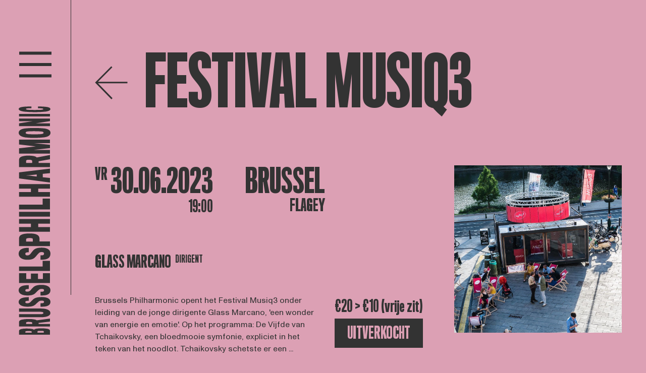

--- FILE ---
content_type: text/html; charset=UTF-8
request_url: https://www.brusselsphilharmonic.be/nl/concerten/festival-musiq3-30-06-2023
body_size: 15416
content:

<!DOCTYPE html>
<html lang="nl">

	<head>
    <meta charset="UTF-8">
    <meta name="viewport" content="width=device-width, initial-scale=1.0">

        <script defer="defer" src="/webpack/js/main.005c199d0163abb80764.js"></script><link href="/webpack/css/main.bf88ce5a0279f4c33094.css" rel="stylesheet">        
        <link rel="apple-touch-icon" sizes="57x57" href="/assets/favicon/apple-icon-57x57.png">
    <link rel="apple-touch-icon" sizes="60x60" href="/assets/favicon/apple-icon-60x60.png">
    <link rel="apple-touch-icon" sizes="72x72" href="/assets/favicon/apple-icon-72x72.png">
    <link rel="apple-touch-icon" sizes="76x76" href="/assets/favicon/apple-icon-76x76.png">
    <link rel="apple-touch-icon" sizes="114x114" href="/assets/favicon/apple-icon-114x114.png">
    <link rel="apple-touch-icon" sizes="120x120" href="/assets/favicon/apple-icon-120x120.png">
    <link rel="apple-touch-icon" sizes="144x144" href="/assets/favicon/apple-icon-144x144.png">
    <link rel="apple-touch-icon" sizes="152x152" href="/assets/favicon/apple-icon-152x152.png">
    <link rel="apple-touch-icon" sizes="180x180" href="/assets/favicon/apple-icon-180x180.png">
    <link rel="icon" type="image/png" sizes="192x192" href="/assets/favicon/android-icon-192x192.png">
    <link rel="icon" type="image/png" sizes="32x32" href="/assets/favicon/favicon-32x32.png">
    <link rel="icon" type="image/png" sizes="96x96" href="/assets/favicon/favicon-96x96.png">
    <link rel="icon" type="image/png" sizes="16x16" href="/assets/favicon/favicon-16x16.png">
    <link rel="manifest" href="assets/favicon/manifest.json">
    <meta name="msapplication-TileColor" content="#ffffff">
    <meta name="msapplication-TileImage" content="assets/favicon/ms-icon-144x144.png">
    <meta name="theme-color" content="#ffffff">
    
    <meta name="facebook-domain-verification" content="8wjq7o5x18dir31sddhl9tqtucp3s8" />
    <!-- Google Tag Manager -->
    <script>
        (function (w, d, s, l, i) {
            w[l] = w[l] || [];
            w[l].push({ 'gtm.start': new Date().getTime(), event: 'gtm.js' });
            var f = d.getElementsByTagName(s)[0],
                j = d.createElement(s),
                dl = l != 'dataLayer' ? '&l=' + l : '';
            j.async = true;
            j.src = 'https://www.googletagmanager.com/gtm.js?id=' + i + dl;
            f.parentNode.insertBefore(j, f);
        })(window, document, 'script', 'dataLayer', 'GTM-WQ4LV77');
    </script>
    <!-- End Google Tag Manager -->

    <!-- Facebook Pixel Code -->
    <script>
        !function (f, b, e, v, n, t, s) {
            if (f.fbq)


                return;


            n = f.fbq = function () {
                n.callMethod ? n.callMethod.apply(n, arguments) : n.queue.push(arguments);
            };
            if (!f._fbq)


                f._fbq = n;


            n.push = n;
            n.loaded = !0;
            n.version = '2.0';
            n.queue = [];
            t = b.createElement(e);
            t.async = !0;
            t.src = v;
            s = b.getElementsByTagName(e)[0];
            s.parentNode.insertBefore(t, s);
        }(window, document, 'script', 'https://connect.facebook.net/en_US/fbevents.js');
        fbq('init', '1420439301678679');
        fbq('track', 'PageView');
    </script>
    <noscript>
        <img height="1" width="1" src="https://www.facebook.com/tr?id=1420439301678679&ev=PageView
				        &noscript=1" />
    </noscript>
    <!-- End Facebook Pixel Code -->


    <!-- Hotjar Tracking Code for www.brusselsphilharmonic.be -->
    <script>
        (function (h, o, t, j, a, r) {
            h.hj = h.hj || function () {
                (h.hj.q = h.hj.q || []).push(arguments);
            };
            h._hjSettings = {
                hjid: 1890368,
                hjsv: 6
            };
            a = o.getElementsByTagName('head')[0];
            r = o.createElement('script');
            r.async = 1;
            r.src = t + h._hjSettings.hjid + j + h._hjSettings.hjsv;
            a.appendChild(r);
        })(window, document, 'https://static.hotjar.com/c/hotjar-', '.js?sv=');
    </script>
<title>Festival Musiq&#039;3 | 30.06.2023 | Flagey | Brussels Philharmonic</title><meta name="generator" content="SEOmatic">
<meta name="keywords" content="orkest, klassieke muziek, symfonie, brussels philharmonic, concerten, brussel">
<meta name="description" content="Brussels Philharmonic opent het Festival Musiq3 onder leiding van de jonge dirigente Glass Marcano, &#039;een wonder van energie en emotie&#039;.">
<meta name="referrer" content="no-referrer-when-downgrade">
<meta name="robots" content="all">
<meta content="209566399568" property="fb:profile_id">
<meta content="nl_NL" property="og:locale">
<meta content="fr_FR" property="og:locale:alternate">
<meta content="en_EN" property="og:locale:alternate">
<meta content="Brussels Philharmonic" property="og:site_name">
<meta content="website" property="og:type">
<meta content="https://www.brusselsphilharmonic.be/nl/concerten/festival-musiq3-30-06-2023" property="og:url">
<meta content="Festival Musiq&#039;3 | 30.06.2023 | Flagey" property="og:title">
<meta content="Brussels Philharmonic opent het Festival Musiq3 onder leiding van de jonge dirigente Glass Marcano, &#039;een wonder van energie en emotie&#039;." property="og:description">
<meta content="https://www.brusselsphilharmonic.be/uploads/productiebeelden-18-19/Musiq3-c-Fany-Gregoire-7878.jpg" property="og:image">
<meta content="1080" property="og:image:width">
<meta content="1079" property="og:image:height">
<meta content="Festival Musiq3" property="og:image:alt">
<meta name="twitter:card" content="summary_large_image">
<meta name="twitter:site" content="@brusselsphil">
<meta name="twitter:creator" content="@brusselsphil">
<meta name="twitter:title" content="Festival Musiq&#039;3 | 30.06.2023 | Flagey">
<meta name="twitter:description" content="Brussels Philharmonic opent het Festival Musiq3 onder leiding van de jonge dirigente Glass Marcano, &#039;een wonder van energie en emotie&#039;.">
<meta name="twitter:image" content="https://www.brusselsphilharmonic.be/uploads/productiebeelden-18-19/Musiq3-c-Fany-Gregoire-7878.jpg">
<meta name="twitter:image:width" content="1080">
<meta name="twitter:image:height" content="1079">
<meta name="twitter:image:alt" content="Festival Musiq3">
<link href="https://www.brusselsphilharmonic.be/nl/concerten/festival-musiq3-30-06-2023" rel="canonical">
<link href="https://www.brusselsphilharmonic.be/nl" rel="home">
<link href="https://www.brusselsphilharmonic.be/fr/concerten/festival-musiq3-30-06-2023" rel="alternate" hreflang="fr">
<link href="https://www.brusselsphilharmonic.be/en/concerts/festival-musiq3-30-06-2023" rel="alternate" hreflang="en">
<link href="https://www.brusselsphilharmonic.be/nl/concerten/festival-musiq3-30-06-2023" rel="alternate" hreflang="x-default">
<link href="https://www.brusselsphilharmonic.be/nl/concerten/festival-musiq3-30-06-2023" rel="alternate" hreflang="nl"></head>

	
	<body
		class=" background--pink ">

		<!-- Google Tag Manager (noscript) -->
		<noscript>
			<iframe
				src="https://www.googletagmanager.com/ns.html?id=GTM-WQ4LV77"
				height="0"
				width="0"
				style="display:none;visibility:hidden"></iframe>
		</noscript>
		<!-- End Google Tag Manager (noscript) -->

				<div class="hidden cookiebanner" id="cookiebanner" role="dialog" aria-modal="true" aria-labelledby="cookie_banner_title" tabindex="-1">
    <div class="cookiebanner__content">
        <h1 id="cookie_banner_title">
            Deze website gebruikt cookies
        </h1>
        <div class="cookiebanner__notice">
            Door op &quot;Alle cookies aanvaarden&quot; te klikken ga je akkoord met het opslaan van onze cookies op je computer. Zo kunnen we een betere gebruikservaring bieden, en het laat ons toe om het gebruik van de website te analyseren. Door op ‘Je voorkeuren aanpassen’ te klikken kan je kiezen welke cookies je toelaat. Enkel de essentiële cookies zijn noodzakelijk voor de goede werking van de website en kan je niet weigeren
        </div>
        <div class="cookiebanner__actions">
            <a href="#" class="button-cookie cookiebanner__accept js-cookie-accept notranslate">Alle cookies aanvaarden</a>
            <a href="#" class="cookiebanner__essentials js-cookie-essentials notranslate">Enkel essentiële cookies aanvaarden</a>
            <a href="#" class="cookiebanner__settings js-cookie-settings notranslate">Je voorkeuren aanpassen</a>
        </div>
    </div>
</div>				<div class="hidden cookie-modal" id="cookieModal" role="dialog" aria-modal="true" aria-labelledby="cookie_settings_title" tabindex="-1">
    <div class="cookie-modal__content">
        <button :title="'Sluit cookie instellingen'|t('cookie-banner')" class="button cookie-modal__close-action js-modal-close-btn notranslate">
            &times;
        </button>
        <h1 id="cookie_settings_title">Cookie-instellingen</h1>
        <p>
            Onze website bewaart vier soorten cookies. Je kan zelf op elk moment kiezen welke je aanvaardt en welke niet. Meer informatie over wat cookies zijn en welke types cookies we verzamelen kan je lezen in ons <a href="{cookieLink}" target="_blank" class="underline hover:no-underline">cookiebeleid</a>.
        </p>
        <div class="cookie-modal__actions">
            <a href="#" class="button-cookie js-cookie-accept notranslate">Alle cookies aanvaarden</a>
        </div>
        <h2>Je voorkeuren aanpassen</h2>
        <form>
            <div class="cookie-modal__options">
                <div class="cookie-modal__checks">
                    <input class="js-cookie-essential" type="checkbox" name="essential" id="essential" disabled="disabled" checked="checked">
                    <label for="essential">Essentiële cookies</label>
                </div>
                <div class="cookie-modal__description">
                    zijn om technische redenen noodzakelijk voor de goede werking. Zonder deze cookies zou het kunnen dat de website niet naar behoren functioneert.
                </div>
            </div>
            <div class="cookie-modal__options">
                <div class="cookie-modal__checks">
                    <input class="js-cookie-essential" type="checkbox" name="essential" id="functional" disabled="disabled" checked="checked">
                    <label for="essential">Functionele cookies</label>
                </div>
                <div class="cookie-modal__description">
                    zijn noodzakelijk voor bepaalde functies op de website. Zonder deze cookies kunnen sommige onderdelen onbruikbaar worden.
                </div>
            </div>
            <div class="cookie-modal__options">
                <div class="cookie-modal__checks">
                    <input class="js-cookie-performance" type="checkbox" name="CookiePerformance" id="performance" value="2">
                    <label for="performance">Analytische cookies</label>
                </div>
                <div class="cookie-modal__description">
                    laten ons toe om het gebruik van de website anoniem te analyseren en de gebruikservaring te verbeteren.
                </div>
            </div>
            <div class="cookie-modal__options">
                <div class="cookie-modal__checks">
                    <input class="js-cookie-marketing" type="checkbox" name="CookieMarketing" id="marketing" value="3">
                    <label for="marketing">Marketingcookies</label>
                </div>
                <div class="cookie-modal__description">
                    hebben als doel het personaliseren van de gebruikservaring en het tonen van relevante inhoud en aanbiedingen op deze en andere websites.
                </div>
            </div>
        </form>
        <div class="cookie-modal__actions">
            <a href="#" class="button-cookie js-modal-close notranslate">Mijn keuze bewaren</a>
        </div>
    </div>
</div>
		<div class="fixed inset-0 z-10 hidden bg-black opacity-50" id="cookiebanner-overlay"></div>

		<div class="app">
						<div class="app__navigation js-animation">
				
<div class="header" data-aos="fade-down">

	<div class="header__sidebar">
		<div class="header__toggle" id="openMenu">
			<svg xmlns="http://www.w3.org/2000/svg" width="74" height="59" viewbox="0 0 74 59">
				<g id="Group_405" data-name="Group 405" transform="translate(-1.458 -143.5)">
					<g id="Group_345" data-name="Group 345" transform="translate(-28.042 6.5)">
						<line
							id="Line_74"
							data-name="Line 74"
							x2="74"
							transform="translate(29.5 140.5)"
							fill="none"
							stroke="currentColor"
							stroke-width="7"/>
						<path
							id="Path_67"
							data-name="Path 67"
							d="M0,0H74"
							transform="translate(29.5 166.5)"
							fill="none"
							stroke="currentColor"
							stroke-width="7"/>
						<line
							id="Line_76"
							data-name="Line 76"
							x2="74"
							transform="translate(29.5 192.5)"
							fill="none"
							stroke="currentColor"
							stroke-width="7"/>
					</g>
				</g>
			</svg>
		</div>
		<a href="https://www.brusselsphilharmonic.be/nl/">
			<svg
				class="header__logo"
				xmlns="http://www.w3.org/2000/svg"
				xml:space="preserve"
				style="enable-background:new 0 0 89.4 467.4"
				viewbox="0 0 89.4 467.4">
				<path d="M72.2 455.4v7.9H9.9v-7.7c0-1.8 1.9-3 4.7-3.7 3.4-.7 6.8-1 10.3-.9 3.8-.1 7.5.2 11.2.8 1.9.4 3.4 1 3.8 1.9.4-1 2.3-1.8
				4.6-2.4 3.5-.6 7.1-.8 10.7-.7 4-.1 8.1.2 12.1.9 3.1.8 4.9 2 4.9 3.9m-48 .8c-1
				.2-1.5.5-1.5.9v2.2h12.5V457c0-.3-.5-.7-1.7-.8-1.6-.2-3.1-.2-4.7-.2-1.5-.1-3.1 0-4.6.2m29.2-.6c-1.6 0-3.1
				0-4.7.2-1.2.2-1.6.5-1.6.9v2.6h12.5v-2.6c0-.4-.4-.7-1.6-.9-1.6-.1-3.1-.2-4.6-.2m-13.2-23.1c3 .5 4.6 1.3 5.2 1.9 10.7-1.4
				16-2.1 26.7-3.5v6c-9.2 1.1-13.8 1.6-22.9 2.7v2.1h23v5.1H9.9v-9.2c0-2.1 2-3.7 5.6-4.6 4.4-.9 8.9-1.3 13.5-1.2 3.8-.1 7.5.1
				11.2.7m-13.7 5.2c-1.5.3-2.4.7-2.4 1.4v2.6h12.2l-.1-2.7c0-.4-.6-.9-1.7-1.1-1.3-.2-2.7-.3-4-.3-1.3-.2-2.6-.1-4 .1M73
				419.6c0 5-5.6 8.5-19.3 8.5H9.9V422h43.5c3.8 0 5.6-.9 5.6-2.4s-2-2.4-5.5-2.4H9.9v-6.6h44.4c12.4 0 18.7 3.8 18.7
				9m.1-22.4c0 6.1-5.1 9-13.3 9.5-1.2.1-4.5.2-6.7.2V400c.5 0 3.6-.1 4.2-.2 2-.3 2.9-1.1 2.9-2.7 0-1.7-1.4-2.4-4.8-2.4-3.2
				0-4.9.6-7.7 3.3-.8.7-2.6 2.3-3.4 3.2-3.8 3.6-7.3 5.7-17.7 5.7-10.2 0-17.5-3.4-17.5-9.4 0-5.9 6-8.8 14.1-9.5 2-.2 5.6-.3
				6.3-.3v7.3c-.5 0-3.2 0-3.9.2-2 .2-3.1.9-3.1 2.4 0 1.9 1.6 2.4 4 2.4 3.6 0 5.5-1.3 7.7-3.8.6-.8 2.4-2.4 3.1-3.1 3.4-3.6
				8.1-5.6 17.9-5.6 11.2-.2 17.9 3.4 17.9 9.7m0-23.5c0 6.7-5.1 9.8-13.3 10.4-1.2.1-4.5.2-6.7.2v-7.5c.5 0 3.6-.1 4.2-.2 2-.3
				2.9-1.2 2.9-2.9 0-1.9-1.4-2.6-4.8-2.6-3.2 0-4.9.7-7.7 3.6-.8.8-2.6 2.5-3.4 3.4-3.8 4-7.3 6.2-17.7 6.2-10.2
				0-17.5-3.7-17.5-10.3 0-6.4 6-9.6 14.1-10.3 2-.2 5.6-.3 6.3-.3v7.8c-1.3 0-2.6.1-3.9.2-2 .3-3.1 1-3.1 2.6 0 2.1 1.6 2.6 4
				2.6 3.6 0 5.5-1.4 7.7-4.2.6-.9 2.4-2.6 3.1-3.4 3.4-4 8.1-6.1 17.9-6.1 11.2.1 17.9 3.9 17.9
				10.8m-.9-14.5H9.9v-19.7h14.5v11.6h9.5v-11H48v11h9.9v-11.7h14.3v19.8zm0-24.5H9.9v-8.8h47.5v-11.4h14.7v20.2zm.9-34.8c0
				7.7-5.1 11.4-13.3 12.1-1.2.1-4.5.2-6.7.2v-8.8c.5 0 3.6-.1 4.2-.2 1.7-.1 3-1.5 2.9-3.2v-.2c0-2.2-1.4-3-4.8-3-3.2
				0-4.9.8-7.7 4.2-.8.9-2.6 2.9-3.4 4-3.8 4.6-7.3 7.3-17.7 7.3-10.2 0-17.5-4.4-17.5-12 0-7.4 6-11 14.1-11.8 2-.2 5.6-.3
				6.3-.3v9c-1.3 0-2.6.1-3.9.2-2 .3-3.1 1.2-3.1 3 0 2.4 1.6 3.1 4 3.1 3.6 0 5.5-1.6 7.7-4.8.6-1 2.4-3 3.1-3.9 3.4-4.5
				8.1-6.9 17.9-6.9 11.2-.2 17.9 4 17.9 12m-27.3-38.3c3.1 1.3 5.1 4.3 5.2 7.6.1 1.1 0 6.2 0 6.2h21.2v9.3H9.9v-15.5c-.1-3.2
				1.9-6.2 4.9-7.4 3.1-1.6 8.2-2.5 15.7-2.5 7.2-.1 12.1.7 15.3 2.3m-19 7.3c-1.6.3-2.6 1-2.6
				2.2v4.4h13.5v-4.3c0-1.5-.9-2.1-2.7-2.4-1.3-.2-2.6-.3-3.8-.3-1.5
				0-2.9.1-4.4.4m45.4-29.4H48.5v6.9h23.7v9.3H9.9v-9.3h23.9v-6.9H9.9v-9.3h62.3v9.3zM9.9
				225.3v-9.7h62.3v9.7H9.9zm62.3-14.4H9.9v-9.6h47.5v-12.2h14.7v21.8zm0-41.9H48.5v6.8h23.7v9.3H9.9v-9.3h23.9V169H9.9v-9.1h62.3v9.1zm0-21.6v9.2c-20.8-2.8-41.5-5.6-62.3-8.3v-12.2c20.8-2.5
				41.5-5 62.3-7.5v9.1c-5.8.6-8.7.8-14.6 1.4v6.9c5.9.5 8.8.8 14.6 1.4m-40.8-5.6c-2.6.2-8.1.5-8.1.5s5.4.3 8.1.5c.2 0 13.8 1.7
				14 1.7v-4.2c-.1.1-13.8 1.5-14 1.5m8.8-38.4c3 .7 4.6 1.8 5.2 2.7 10.7-2 16-3 26.7-5v8.6c-9.2 1.6-13.8 2.4-22.9
				4.1v3.4h23v8.4H9.9v-14.8c0-3.2 2-5.4 5.6-6.7 4.4-1.3 8.9-1.9 13.5-1.7 3.8-.1 7.6.2 11.2 1m-13.7 7.5c-1.5.4-2.4 1.1-2.4
				2.1v4.1h12.2l-.1-4.2c0-.6-.6-1.3-1.7-1.7-1.3-.3-2.6-.5-4-.5-1.3-.1-2.6 0-4 .2m45.7-33.8H38.8c13.4 1.4 20.1 2.1 33.4
				3.5v6.6c-13.4 1.5-20.1 2.2-33.4 3.8h33.4v7.4H9.9V87.6c13.5-1.5 20.3-2.3
				33.8-3.8-13.5-1.6-20.3-2.4-33.8-3.9v-9.7h62.3v6.9zM21.9 47.6c6.1-.7 12.3-1 18.5-.9 6.4-.1 12.9.2 19.3.8 8.5.9 13.5 3.6
				13.5 8.8 0 5.1-4.6 8-12.8 9.2-6.5.8-13 1.1-19.5 1.1-6 .1-12-.2-18-.9-7.6-1.1-13.7-3.9-13.7-9.3-.1-5.1 5-7.8 12.7-8.8m33.9
				6.2c-4.9-.4-9.8-.6-14.7-.6-4.4 0-11.8.1-14 .5-2.5.4-3.9 1-3.9 2.6 0 1.5 1.3 2.1 4.1 2.6 2.1.4 9.5.5 13.9.5 4.6 0 12.4-.1
				14.9-.7 2.1-.5 3.2-1 3.2-2.4-.1-1.5-1.4-2.2-3.5-2.5m16.4-21c-11.5 1.8-17.2 2.7-28.7 4.5h28.7V43H9.9v-5.7c11.3-1.8 17-2.7
				28.3-4.4H9.9v-5.2h62.3v5.1zM9.9 23.4v-5.1h62.3v5.1H9.9zM59 3.6c8.3.4 14 1.7 14 4.9 0 2.6-3.7 4.2-9.5 5.1-7.5.8-15
				1.2-22.6 1.1-6.8 0-13.6-.3-20.4-1-6.9-1-11.3-2.6-11.3-5.3 0-3.3 6-4.5 15.3-4.9 2.8-.1 7.8-.2 10.3-.2v3.5c-2.7
				0-5.4.1-7.2.2-2.4.2-3.8.6-3.8 1.4 0 .7 1.3 1.2 3.6 1.5 2.8.3 8.5.4 13.4.4 6.9 0 12.5-.1 14.5-.4 2.5-.3 3.4-.8 3.4-1.4
				0-.7-1.3-1.2-3.4-1.4-2.6-.2-5.6-.2-7.4-.2V3.3c2.3 0 8.2.1 11.1.3"/>
			</svg>

			<svg
				class="header__logo--hor"
				xmlns="http://www.w3.org/2000/svg"
				xml:space="preserve"
				style="enable-background:new 0 0 361.3 51"
				viewbox="0 0 361.3 51">
				<path d="M6.2 50H0V1.1h6.1c1.4 0 2.4 1.5 2.9 3.7.5 2.7.8 5.4.7 8.1.1 2.9-.1 5.9-.6 8.8-.3 1.5-.8 2.6-1.5 3 .8.3 1.4 1.8 1.8
				3.6.5 2.8.7 5.6.6 8.4.1 3.2-.2 6.3-.7 9.5-.6 2.3-1.6 3.8-3.1 3.8m-.6-37.7c-.1-.8-.4-1.2-.7-1.2H3.2v9.8H5c.2 0
				.5-.4.6-1.4.1-1.2.2-2.5.1-3.7.1-1.1.1-2.3-.1-3.5m.5 22.9c0-1.2 0-2.5-.2-3.7-.1-.9-.4-1.3-.7-1.3h-2V40h2c.3 0
				.6-.3.7-1.3.1-1.2.2-2.3.2-3.5m18.1-10.3c-.4 2.3-1 3.6-1.5 4.1 1.1 8.4 1.7 12.6 2.8
				21h-4.7c-.9-7.2-1.3-10.8-2.1-18H17v18h-4V1.1h7.2c1.7 0 2.9 1.6 3.6 4.4.7 3.5 1 7 .9 10.6.2 2.9 0 5.9-.5
				8.8m-4-10.8c-.2-1.2-.6-1.8-1.1-1.8h-2v9.6l2.1-.1c.3 0 .7-.5.9-1.4.2-1 .3-2.1.3-3.1-.1-1.1-.1-2.1-.2-3.2m14.2 36.5c-3.9
				0-6.7-4.4-6.7-15.1V1.1h4.8v34.2c0 3 .7 4.4 1.9 4.4s1.9-1.5 1.9-4.3V1.1h5.2V36c-.1 9.7-3 14.6-7.1 14.6m17.5.1c-4.8
				0-7-4-7.4-10.5 0-.9-.1-3.6-.1-5.3h5.4c0 .4.1 2.8.2 3.3.2 1.5.9 2.3 2.1 2.3 1.4 0 1.9-1.1 1.9-3.8
				0-2.5-.5-3.8-2.6-6-.6-.6-1.8-2-2.5-2.7-2.9-3-4.5-5.7-4.5-13.9 0-8 2.7-13.7 7.4-13.7 4.6 0 6.9 4.7 7.5 11.1.1 1.6.2 4.4.2
				5h-5.7c0-.4 0-2.5-.1-3.1-.2-1.5-.7-2.4-1.9-2.4-1.5 0-1.9 1.2-1.9 3.1 0 2.8 1 4.3 3 6 .6.5 1.9 1.9 2.4 2.4 2.9 2.6 4.4 6.4
				4.4 14 0 8.9-2.8 14.2-7.8 14.2m18.5 0c-5.2 0-7.7-4-8.1-10.5-.1-.9-.2-3.6-.2-5.3H68c0 .4.1 2.8.2 3.3.2 1.5.9 2.3 2.3 2.3
				1.5 0 2.1-1.1 2.1-3.8 0-2.5-.5-3.8-2.9-6L67 28c-3.1-3-4.9-5.7-4.9-13.9 0-8 2.9-13.7 8.1-13.7 5 0 7.5 4.7 8.1 11.1.1 1.6.2
				4.4.2 5h-6.2c0-1 0-2.1-.1-3.1-.2-1.5-.8-2.4-2-2.4-1.6 0-2.1 1.2-2.1 3.1 0 2.8 1.1 4.3 3.3 6 .7.5 2 1.9 2.6 2.4 3.1 2.6
				4.8 6.4 4.8 14 0 8.9-3 14.2-8.4 14.2m11.4-.7V1.1h15.5v11.4h-9.1v7.4h8.7V31h-8.7v7.8h9.2V50H81.8zm19.2
				0V1.1h6.9v37.3h8.9V50H101zm27.3.7c-6 0-9-4-9.5-10.5-.1-.9-.2-3.6-.2-5.3h6.9c0 .4.1 2.8.2 3.3.1 1.3 1.2 2.4 2.5 2.3h.1c1.7
				0 2.4-1.1 2.4-3.8 0-2.5-.6-3.8-3.3-6-.7-.6-2.3-2-3.1-2.7-3.6-3-5.7-5.7-5.7-13.9 0-8 3.5-13.7 9.4-13.7 5.8 0 8.6 4.7 9.3
				11.1.2 1.6.3 4.4.3 5h-7c0-1 0-2.1-.2-3.1-.2-1.5-.9-2.4-2.4-2.4-1.9 0-2.4 1.2-2.4 3.1 0 2.8 1.3 4.3 3.8 6 .8.5 2.3 1.9 3
				2.4 3.6 2.6 5.4 6.4 5.4 14 .2 8.9-3.2 14.2-9.5 14.2m30.2-21.5c-1 2.4-3.4 4-6 4.1-.8.1-4.9 0-4.9 0V50h-7.3V1.1h12.2c2.5-.1
				4.9 1.5 5.8 3.8 1.2 2.4 1.9 6.5 1.9 12.4.1 5.6-.5 9.4-1.7 11.9m-5.8-14.8c-.2-1.3-.8-2-1.7-2h-3.5V23h3.4c1.2 0 1.7-.7
				1.9-2.2.2-1 .2-2 .2-3 0-1.2-.1-2.3-.3-3.4M175.8
				50V31.3h-5.4V50h-7.3V1.1h7.3v18.8h5.4V1.1h7.3V50h-7.3zm11.1-48.9h7.6V50h-7.6V1.1zM198.3 50V1.1h7.5v37.3h9.5V50h-17zm32.9
				0V31.3h-5.4V50h-7.3V1.1h7.3v18.8h5.4V1.1h7.2V50h-7.2zm16.9 0h-7.2c2.2-16.3 4.4-32.6 6.5-48.9h9.6c2 16.3 3.9 32.6 5.9
				48.9h-7.1c-.4-4.6-.7-6.9-1.1-11.4h-5.4c-.5 4.5-.7 6.8-1.2 11.4m4.4-32.1c-.2-2-.4-6.3-.4-6.3s-.3 4.2-.4 6.4c0 .2-1.3
				10.8-1.3 11h3.3c0-.2-1.2-10.9-1.2-11.1m30.2 7c-.6 2.3-1.4 3.6-2.1 4.1 1.6 8.4 2.4 12.6 3.9
				21h-6.8c-1.3-7.2-1.9-10.8-3.2-18h-2.6v18h-6.6V1.1h11.6c2.5 0 4.3 1.6 5.3 4.4 1 3.4 1.5 7 1.3 10.6.1 2.9-.2 5.9-.8
				8.8m-5.9-10.8c-.3-1.2-.9-1.8-1.6-1.8H272v9.6l3.3-.1c.5 0 1.1-.5 1.3-1.4.3-1 .4-2.1.4-3.1 0-1.1 0-2.1-.2-3.2M303.4
				50V23.7c-1.1 10.5-1.6 15.8-2.8 26.3h-5.2c-1.2-10.5-1.8-15.8-3-26.3V50h-5.8V1.1h8.4l3 26.5c1.2-10.6 1.9-15.9
				3.1-26.5h7.6V50h-5.3zm23.1-39.5c.6 4.8.8 9.7.7 14.5.1 5.1-.1 10.1-.7 15.1-.7 6.6-2.9 10.6-6.9
				10.6s-6.3-3.6-7.2-10c-.6-5.1-.9-10.2-.8-15.3-.1-4.7.2-9.5.7-14.1.9-6 3-10.8 7.3-10.8 4 0 6.1 4 6.9 10m-4.9
				26.6c.3-3.8.5-7.7.4-11.6 0-3.4-.1-9.2-.4-11-.3-1.9-.8-3.1-2-3.1s-1.7 1.1-2 3.2c-.3 1.7-.4 7.4-.4 10.9 0 3.6.1 9.7.5
				11.7.4 1.7.8 2.5 1.9 2.5 1.2.1 1.8-1 2-2.6M338.2 50l-3.5-22.5V50h-4.5V1.1h4.4c1.4 8.9 2.1 13.4 3.4
				22.3V1.1h4.1V50h-3.9zm7.3-48.9h4V50h-4V1.1zm15.6 38.5c-.3 6.5-1.4 10.9-3.9 10.9-2 0-3.3-2.9-4-7.4-.7-5.9-.9-11.8-.9-17.7
				0-5.3.2-10.7.8-16 .8-5.4 2.1-8.9 4.2-8.9 2.6 0 3.5 4.7 3.8 12 .1 2.2.1 6.1.1
				8.1h-2.8c0-2.1-.1-4.2-.1-5.7-.1-1.9-.5-3-1.1-3-.6 0-1 1.1-1.1 2.8-.2 2.2-.3 6.6-.3 10.5 0 5.4.1 9.9.3 11.4.2 2 .6 2.7 1.1
				2.7.6 0 .9-1 1.1-2.7.1-2 .2-4.4.2-5.8h2.8c0 1.9 0 6.5-.2 8.8"/>
			</svg>
		</a>
	</div>

	<div class="header__navigation">

		<div class="header__navigation__backdrop"></div>

		<div class="header__sidebar">
			<div class="header__toggle" id="closeMenu">
				<svg
					xmlns="http://www.w3.org/2000/svg"
					xmlns:xlink="http://www.w3.org/1999/xlink"
					width="78.101"
					height="59.173"
					viewbox="0 0 78.101 59.173">
					<g id="Group_404" data-name="Group 404" transform="translate(-27.449 -119.164)">
						<line
							id="Line_74"
							data-name="Line 74"
							y1="53.5"
							x2="74"
							transform="translate(29.5 122)"
							fill="none"
							stroke="currentColor"
							stroke-width="7"/>
						<line
							id="Line_76"
							data-name="Line 76"
							x2="74"
							y2="51.5"
							transform="translate(29.5 122.5)"
							fill="none"
							stroke="currentColor"
							stroke-width="7"/>
					</g>
				</svg>
			</div>
			<a href="https://www.brusselsphilharmonic.be/nl/">
				<svg
					class="header__logo"
					xmlns="http://www.w3.org/2000/svg"
					xml:space="preserve"
					style="enable-background:new 0 0 89.4 467.4"
					viewbox="0 0 89.4 467.4">
					<path
						fill="currentColor"
						d="M72.2 455.4v7.9H9.9v-7.7c0-1.8 1.9-3 4.7-3.7 3.4-.7 6.8-1 10.3-.9 3.8-.1 7.5.2 11.2.8 1.9.4 3.4 1 3.8 1.9.4-1 2.3-1.8
							4.6-2.4 3.5-.6 7.1-.8 10.7-.7 4-.1 8.1.2 12.1.9 3.1.8 4.9 2 4.9 3.9m-48 .8c-1
							.2-1.5.5-1.5.9v2.2h12.5V457c0-.3-.5-.7-1.7-.8-1.6-.2-3.1-.2-4.7-.2-1.5-.1-3.1 0-4.6.2m29.2-.6c-1.6 0-3.1
							0-4.7.2-1.2.2-1.6.5-1.6.9v2.6h12.5v-2.6c0-.4-.4-.7-1.6-.9-1.6-.1-3.1-.2-4.6-.2m-13.2-23.1c3 .5 4.6 1.3 5.2 1.9 10.7-1.4
							16-2.1 26.7-3.5v6c-9.2 1.1-13.8 1.6-22.9 2.7v2.1h23v5.1H9.9v-9.2c0-2.1 2-3.7 5.6-4.6 4.4-.9 8.9-1.3 13.5-1.2 3.8-.1 7.5.1
							11.2.7m-13.7 5.2c-1.5.3-2.4.7-2.4 1.4v2.6h12.2l-.1-2.7c0-.4-.6-.9-1.7-1.1-1.3-.2-2.7-.3-4-.3-1.3-.2-2.6-.1-4 .1M73
							419.6c0 5-5.6 8.5-19.3 8.5H9.9V422h43.5c3.8 0 5.6-.9 5.6-2.4s-2-2.4-5.5-2.4H9.9v-6.6h44.4c12.4 0 18.7 3.8 18.7
							9m.1-22.4c0 6.1-5.1 9-13.3 9.5-1.2.1-4.5.2-6.7.2V400c.5 0 3.6-.1 4.2-.2 2-.3 2.9-1.1 2.9-2.7 0-1.7-1.4-2.4-4.8-2.4-3.2
							0-4.9.6-7.7 3.3-.8.7-2.6 2.3-3.4 3.2-3.8 3.6-7.3 5.7-17.7 5.7-10.2 0-17.5-3.4-17.5-9.4 0-5.9 6-8.8 14.1-9.5 2-.2 5.6-.3
							6.3-.3v7.3c-.5 0-3.2 0-3.9.2-2 .2-3.1.9-3.1 2.4 0 1.9 1.6 2.4 4 2.4 3.6 0 5.5-1.3 7.7-3.8.6-.8 2.4-2.4 3.1-3.1 3.4-3.6
							8.1-5.6 17.9-5.6 11.2-.2 17.9 3.4 17.9 9.7m0-23.5c0 6.7-5.1 9.8-13.3 10.4-1.2.1-4.5.2-6.7.2v-7.5c.5 0 3.6-.1 4.2-.2 2-.3
							2.9-1.2 2.9-2.9 0-1.9-1.4-2.6-4.8-2.6-3.2 0-4.9.7-7.7 3.6-.8.8-2.6 2.5-3.4 3.4-3.8 4-7.3 6.2-17.7 6.2-10.2
							0-17.5-3.7-17.5-10.3 0-6.4 6-9.6 14.1-10.3 2-.2 5.6-.3 6.3-.3v7.8c-1.3 0-2.6.1-3.9.2-2 .3-3.1 1-3.1 2.6 0 2.1 1.6 2.6 4
							2.6 3.6 0 5.5-1.4 7.7-4.2.6-.9 2.4-2.6 3.1-3.4 3.4-4 8.1-6.1 17.9-6.1 11.2.1 17.9 3.9 17.9
							10.8m-.9-14.5H9.9v-19.7h14.5v11.6h9.5v-11H48v11h9.9v-11.7h14.3v19.8zm0-24.5H9.9v-8.8h47.5v-11.4h14.7v20.2zm.9-34.8c0
							7.7-5.1 11.4-13.3 12.1-1.2.1-4.5.2-6.7.2v-8.8c.5 0 3.6-.1 4.2-.2 1.7-.1 3-1.5 2.9-3.2v-.2c0-2.2-1.4-3-4.8-3-3.2
							0-4.9.8-7.7 4.2-.8.9-2.6 2.9-3.4 4-3.8 4.6-7.3 7.3-17.7 7.3-10.2 0-17.5-4.4-17.5-12 0-7.4 6-11 14.1-11.8 2-.2 5.6-.3
							6.3-.3v9c-1.3 0-2.6.1-3.9.2-2 .3-3.1 1.2-3.1 3 0 2.4 1.6 3.1 4 3.1 3.6 0 5.5-1.6 7.7-4.8.6-1 2.4-3 3.1-3.9 3.4-4.5
							8.1-6.9 17.9-6.9 11.2-.2 17.9 4 17.9 12m-27.3-38.3c3.1 1.3 5.1 4.3 5.2 7.6.1 1.1 0 6.2 0 6.2h21.2v9.3H9.9v-15.5c-.1-3.2
							1.9-6.2 4.9-7.4 3.1-1.6 8.2-2.5 15.7-2.5 7.2-.1 12.1.7 15.3 2.3m-19 7.3c-1.6.3-2.6 1-2.6
							2.2v4.4h13.5v-4.3c0-1.5-.9-2.1-2.7-2.4-1.3-.2-2.6-.3-3.8-.3-1.5
							0-2.9.1-4.4.4m45.4-29.4H48.5v6.9h23.7v9.3H9.9v-9.3h23.9v-6.9H9.9v-9.3h62.3v9.3zM9.9
							225.3v-9.7h62.3v9.7H9.9zm62.3-14.4H9.9v-9.6h47.5v-12.2h14.7v21.8zm0-41.9H48.5v6.8h23.7v9.3H9.9v-9.3h23.9V169H9.9v-9.1h62.3v9.1zm0-21.6v9.2c-20.8-2.8-41.5-5.6-62.3-8.3v-12.2c20.8-2.5
							41.5-5 62.3-7.5v9.1c-5.8.6-8.7.8-14.6 1.4v6.9c5.9.5 8.8.8 14.6 1.4m-40.8-5.6c-2.6.2-8.1.5-8.1.5s5.4.3 8.1.5c.2 0 13.8 1.7
							14 1.7v-4.2c-.1.1-13.8 1.5-14 1.5m8.8-38.4c3 .7 4.6 1.8 5.2 2.7 10.7-2 16-3 26.7-5v8.6c-9.2 1.6-13.8 2.4-22.9
							4.1v3.4h23v8.4H9.9v-14.8c0-3.2 2-5.4 5.6-6.7 4.4-1.3 8.9-1.9 13.5-1.7 3.8-.1 7.6.2 11.2 1m-13.7 7.5c-1.5.4-2.4 1.1-2.4
							2.1v4.1h12.2l-.1-4.2c0-.6-.6-1.3-1.7-1.7-1.3-.3-2.6-.5-4-.5-1.3-.1-2.6 0-4 .2m45.7-33.8H38.8c13.4 1.4 20.1 2.1 33.4
							3.5v6.6c-13.4 1.5-20.1 2.2-33.4 3.8h33.4v7.4H9.9V87.6c13.5-1.5 20.3-2.3
							33.8-3.8-13.5-1.6-20.3-2.4-33.8-3.9v-9.7h62.3v6.9zM21.9 47.6c6.1-.7 12.3-1 18.5-.9 6.4-.1 12.9.2 19.3.8 8.5.9 13.5 3.6
							13.5 8.8 0 5.1-4.6 8-12.8 9.2-6.5.8-13 1.1-19.5 1.1-6 .1-12-.2-18-.9-7.6-1.1-13.7-3.9-13.7-9.3-.1-5.1 5-7.8 12.7-8.8m33.9
							6.2c-4.9-.4-9.8-.6-14.7-.6-4.4 0-11.8.1-14 .5-2.5.4-3.9 1-3.9 2.6 0 1.5 1.3 2.1 4.1 2.6 2.1.4 9.5.5 13.9.5 4.6 0 12.4-.1
							14.9-.7 2.1-.5 3.2-1 3.2-2.4-.1-1.5-1.4-2.2-3.5-2.5m16.4-21c-11.5 1.8-17.2 2.7-28.7 4.5h28.7V43H9.9v-5.7c11.3-1.8 17-2.7
							28.3-4.4H9.9v-5.2h62.3v5.1zM9.9 23.4v-5.1h62.3v5.1H9.9zM59 3.6c8.3.4 14 1.7 14 4.9 0 2.6-3.7 4.2-9.5 5.1-7.5.8-15
							1.2-22.6 1.1-6.8 0-13.6-.3-20.4-1-6.9-1-11.3-2.6-11.3-5.3 0-3.3 6-4.5 15.3-4.9 2.8-.1 7.8-.2 10.3-.2v3.5c-2.7
							0-5.4.1-7.2.2-2.4.2-3.8.6-3.8 1.4 0 .7 1.3 1.2 3.6 1.5 2.8.3 8.5.4 13.4.4 6.9 0 12.5-.1 14.5-.4 2.5-.3 3.4-.8 3.4-1.4
							0-.7-1.3-1.2-3.4-1.4-2.6-.2-5.6-.2-7.4-.2V3.3c2.3 0 8.2.1 11.1.3"/>
				</svg>

				<svg
					class="header__logo--hor"
					xmlns="http://www.w3.org/2000/svg"
					xml:space="preserve"
					style="enable-background:new 0 0 361.3 51"
					viewbox="0 0 361.3 51">
					<path
						fill="currentColor"
						d="M6.2 50H0V1.1h6.1c1.4 0 2.4 1.5 2.9 3.7.5 2.7.8 5.4.7 8.1.1 2.9-.1 5.9-.6 8.8-.3 1.5-.8 2.6-1.5 3 .8.3 1.4 1.8 1.8
							3.6.5 2.8.7 5.6.6 8.4.1 3.2-.2 6.3-.7 9.5-.6 2.3-1.6 3.8-3.1 3.8m-.6-37.7c-.1-.8-.4-1.2-.7-1.2H3.2v9.8H5c.2 0
							.5-.4.6-1.4.1-1.2.2-2.5.1-3.7.1-1.1.1-2.3-.1-3.5m.5 22.9c0-1.2 0-2.5-.2-3.7-.1-.9-.4-1.3-.7-1.3h-2V40h2c.3 0
							.6-.3.7-1.3.1-1.2.2-2.3.2-3.5m18.1-10.3c-.4 2.3-1 3.6-1.5 4.1 1.1 8.4 1.7 12.6 2.8
							21h-4.7c-.9-7.2-1.3-10.8-2.1-18H17v18h-4V1.1h7.2c1.7 0 2.9 1.6 3.6 4.4.7 3.5 1 7 .9 10.6.2 2.9 0 5.9-.5
							8.8m-4-10.8c-.2-1.2-.6-1.8-1.1-1.8h-2v9.6l2.1-.1c.3 0 .7-.5.9-1.4.2-1 .3-2.1.3-3.1-.1-1.1-.1-2.1-.2-3.2m14.2 36.5c-3.9
							0-6.7-4.4-6.7-15.1V1.1h4.8v34.2c0 3 .7 4.4 1.9 4.4s1.9-1.5 1.9-4.3V1.1h5.2V36c-.1 9.7-3 14.6-7.1 14.6m17.5.1c-4.8
							0-7-4-7.4-10.5 0-.9-.1-3.6-.1-5.3h5.4c0 .4.1 2.8.2 3.3.2 1.5.9 2.3 2.1 2.3 1.4 0 1.9-1.1 1.9-3.8
							0-2.5-.5-3.8-2.6-6-.6-.6-1.8-2-2.5-2.7-2.9-3-4.5-5.7-4.5-13.9 0-8 2.7-13.7 7.4-13.7 4.6 0 6.9 4.7 7.5 11.1.1 1.6.2 4.4.2
							5h-5.7c0-.4 0-2.5-.1-3.1-.2-1.5-.7-2.4-1.9-2.4-1.5 0-1.9 1.2-1.9 3.1 0 2.8 1 4.3 3 6 .6.5 1.9 1.9 2.4 2.4 2.9 2.6 4.4 6.4
							4.4 14 0 8.9-2.8 14.2-7.8 14.2m18.5 0c-5.2 0-7.7-4-8.1-10.5-.1-.9-.2-3.6-.2-5.3H68c0 .4.1 2.8.2 3.3.2 1.5.9 2.3 2.3 2.3
							1.5 0 2.1-1.1 2.1-3.8 0-2.5-.5-3.8-2.9-6L67 28c-3.1-3-4.9-5.7-4.9-13.9 0-8 2.9-13.7 8.1-13.7 5 0 7.5 4.7 8.1 11.1.1 1.6.2
							4.4.2 5h-6.2c0-1 0-2.1-.1-3.1-.2-1.5-.8-2.4-2-2.4-1.6 0-2.1 1.2-2.1 3.1 0 2.8 1.1 4.3 3.3 6 .7.5 2 1.9 2.6 2.4 3.1 2.6
							4.8 6.4 4.8 14 0 8.9-3 14.2-8.4 14.2m11.4-.7V1.1h15.5v11.4h-9.1v7.4h8.7V31h-8.7v7.8h9.2V50H81.8zm19.2
							0V1.1h6.9v37.3h8.9V50H101zm27.3.7c-6 0-9-4-9.5-10.5-.1-.9-.2-3.6-.2-5.3h6.9c0 .4.1 2.8.2 3.3.1 1.3 1.2 2.4 2.5 2.3h.1c1.7
							0 2.4-1.1 2.4-3.8 0-2.5-.6-3.8-3.3-6-.7-.6-2.3-2-3.1-2.7-3.6-3-5.7-5.7-5.7-13.9 0-8 3.5-13.7 9.4-13.7 5.8 0 8.6 4.7 9.3
							11.1.2 1.6.3 4.4.3 5h-7c0-1 0-2.1-.2-3.1-.2-1.5-.9-2.4-2.4-2.4-1.9 0-2.4 1.2-2.4 3.1 0 2.8 1.3 4.3 3.8 6 .8.5 2.3 1.9 3
							2.4 3.6 2.6 5.4 6.4 5.4 14 .2 8.9-3.2 14.2-9.5 14.2m30.2-21.5c-1 2.4-3.4 4-6 4.1-.8.1-4.9 0-4.9 0V50h-7.3V1.1h12.2c2.5-.1
							4.9 1.5 5.8 3.8 1.2 2.4 1.9 6.5 1.9 12.4.1 5.6-.5 9.4-1.7 11.9m-5.8-14.8c-.2-1.3-.8-2-1.7-2h-3.5V23h3.4c1.2 0 1.7-.7
							1.9-2.2.2-1 .2-2 .2-3 0-1.2-.1-2.3-.3-3.4M175.8
							50V31.3h-5.4V50h-7.3V1.1h7.3v18.8h5.4V1.1h7.3V50h-7.3zm11.1-48.9h7.6V50h-7.6V1.1zM198.3 50V1.1h7.5v37.3h9.5V50h-17zm32.9
							0V31.3h-5.4V50h-7.3V1.1h7.3v18.8h5.4V1.1h7.2V50h-7.2zm16.9 0h-7.2c2.2-16.3 4.4-32.6 6.5-48.9h9.6c2 16.3 3.9 32.6 5.9
							48.9h-7.1c-.4-4.6-.7-6.9-1.1-11.4h-5.4c-.5 4.5-.7 6.8-1.2 11.4m4.4-32.1c-.2-2-.4-6.3-.4-6.3s-.3 4.2-.4 6.4c0 .2-1.3
							10.8-1.3 11h3.3c0-.2-1.2-10.9-1.2-11.1m30.2 7c-.6 2.3-1.4 3.6-2.1 4.1 1.6 8.4 2.4 12.6 3.9
							21h-6.8c-1.3-7.2-1.9-10.8-3.2-18h-2.6v18h-6.6V1.1h11.6c2.5 0 4.3 1.6 5.3 4.4 1 3.4 1.5 7 1.3 10.6.1 2.9-.2 5.9-.8
							8.8m-5.9-10.8c-.3-1.2-.9-1.8-1.6-1.8H272v9.6l3.3-.1c.5 0 1.1-.5 1.3-1.4.3-1 .4-2.1.4-3.1 0-1.1 0-2.1-.2-3.2M303.4
							50V23.7c-1.1 10.5-1.6 15.8-2.8 26.3h-5.2c-1.2-10.5-1.8-15.8-3-26.3V50h-5.8V1.1h8.4l3 26.5c1.2-10.6 1.9-15.9
							3.1-26.5h7.6V50h-5.3zm23.1-39.5c.6 4.8.8 9.7.7 14.5.1 5.1-.1 10.1-.7 15.1-.7 6.6-2.9 10.6-6.9
							10.6s-6.3-3.6-7.2-10c-.6-5.1-.9-10.2-.8-15.3-.1-4.7.2-9.5.7-14.1.9-6 3-10.8 7.3-10.8 4 0 6.1 4 6.9 10m-4.9
							26.6c.3-3.8.5-7.7.4-11.6 0-3.4-.1-9.2-.4-11-.3-1.9-.8-3.1-2-3.1s-1.7 1.1-2 3.2c-.3 1.7-.4 7.4-.4 10.9 0 3.6.1 9.7.5
							11.7.4 1.7.8 2.5 1.9 2.5 1.2.1 1.8-1 2-2.6M338.2 50l-3.5-22.5V50h-4.5V1.1h4.4c1.4 8.9 2.1 13.4 3.4
							22.3V1.1h4.1V50h-3.9zm7.3-48.9h4V50h-4V1.1zm15.6 38.5c-.3 6.5-1.4 10.9-3.9 10.9-2 0-3.3-2.9-4-7.4-.7-5.9-.9-11.8-.9-17.7
							0-5.3.2-10.7.8-16 .8-5.4 2.1-8.9 4.2-8.9 2.6 0 3.5 4.7 3.8 12 .1 2.2.1 6.1.1
							8.1h-2.8c0-2.1-.1-4.2-.1-5.7-.1-1.9-.5-3-1.1-3-.6 0-1 1.1-1.1 2.8-.2 2.2-.3 6.6-.3 10.5 0 5.4.1 9.9.3 11.4.2 2 .6 2.7 1.1
							2.7.6 0 .9-1 1.1-2.7.1-2 .2-4.4.2-5.8h2.8c0 1.9 0 6.5-.2 8.8"/>
				</svg>
			</a>
		</div>

		<div class="header__navigation__content">

			<ul class="header__i18n list-clear">
																																												<li class="header__i18n__item">
									<a class="" href="https://www.brusselsphilharmonic.be/nl/">NL</a>
								</li>
																																																					<li class="header__i18n__item">
								<a href="https://www.brusselsphilharmonic.be/en/concerts/festival-musiq3-30-06-2023?lang=BP_EN">EN</a>
							</li>
																																														<li class="header__i18n__item">
								<a href="https://www.brusselsphilharmonic.be/fr/concerten/festival-musiq3-30-06-2023?lang=BP_FR">FR</a>
							</li>
																		</ul>

			<nav class="header__i18n-navigation">
				<ul class="header__i18n-list list-clear">
											<li class="header__i18n-item js-animation">
							<a class="header__link" href="https://www.brusselsphilharmonic.be/nl/concerten">KALENDER</a>
						</li>
											<li class="header__i18n-item js-animation">
							<a class="header__link" href="https://www.brusselsphilharmonic.be/nl/nieuws">NIEUWS</a>
						</li>
											<li class="header__i18n-item js-animation">
							<a class="header__link" href="https://www.brusselsphilharmonic.be/nl/explore">EXPLORE</a>
						</li>
											<li class="header__i18n-item js-animation">
							<a class="header__link" href="https://www.brusselsphilharmonic.be/nl/over-ons">OVER ONS</a>
						</li>
											<li class="header__i18n-item js-animation">
							<a class="header__link" href="https://www.brusselsphilharmonic.be/nl/contact">CONTACT</a>
						</li>
									</ul>
			</nav>
		</div>
	</div>
</div>
			</div>
			<div class="app__main mainContentBlock"> 	<div class="container-fluid">
		<div class="row">
			<div class="col">
				<div class="pagetitle pagetitle--eventdetail" data-aos="fade-down">
					<a href="https://www.brusselsphilharmonic.be/nl/concerten">
						<svg xmlns="http://www.w3.org/2000/svg" width="65.653" height="65.357" viewbox="0 0 65.653 65.357">
							<g id="back" data-name="back" transform="translate(2.121 1.48)">
								<path
									id="Path_9"
									data-name="Path 9"
									d="M44.168,0l-.522,44.65H0"
									transform="translate(62.804 31.572) rotate(135)"
									fill="none"
									stroke="#323232"
									stroke-width="3"/>
								<line
									id="Line_2"
									data-name="Line 2"
									x1="43.758"
									y1="43.758"
									transform="translate(62.032 30.962) rotate(135)"
									fill="none"
									stroke="#323232"
									stroke-width="3"/>
							</g>
						</svg>
					</a>
					<h1>Festival Musiq3</h1>

									</div>
			</div>
		</div>
	</div>

	<article class="event__detail">
		<div class="container-fluid">
			<div class="row">
				<div
					class="col-lg-8">
										<div class="event__detail__events">
						<div class="row">
							<div class="col">
								<div class="event__detail__holder">
									
    
		<span class="event__detail__item">
			<time class="event__time" datetime="2023-06-30">
	<span class="event__time__line">
		<span class="event__day">vr</span>
		<span>30.06.2023</span>
	</span>
	<span class="event__hours">19:00</span>
    		</time>
		</span>

		<span class="event__detail__item">
			        <div class="event__location">
                            <div class="event__city">
                Brussel
            </div>
                <div class="event__venue">
            Flagey
        </div>
    </div>
		</span>

    								</div>
															</div>
						</div>
					</div>

										
																<div class="row">
							<div class="col">
								<ul class="event__musicians">
																													<li class="event__musicians__item">
											<a href=" https://www.brusselsphilharmonic.be/nl/muzikanten/glass-marcano-2 ">Glass Marcano</a>
																																		<span>dirigent</span>
																					</li>
																	</ul>
							</div>
						</div>
					
					<div class="row">
						<div class="col-lg-8">
															<div class="js-read-more-small">
									<p>
										Brussels Philharmonic opent het Festival Musiq3 onder leiding van de jonge dirigente Glass Marcano, &#039;een wonder van energie en emotie&#039;.
Op het programma: De Vijfde van Tchaikovsky, een bloedmooie symfonie, expliciet in het teken van het noodlot. Tchaikovsky schetste er een ...
									</p>
									<p class="js-read-more">[lees meer]</p>
								</div>
								<div class="hidden js-read-more-full">
									<p><strong>Brussels Philharmonic opent het Festival Musiq3 onder leiding van de jonge dirigente Glass Marcano, 'een wonder van energie en emotie'.</strong></p>
<p>Op het programma: De Vijfde van Tchaikovsky, een bloedmooie symfonie, expliciet in het teken van het noodlot. Tchaikovsky schetste er een volledig psychologisch programma bij, gaande van ‘totale onderwerping aan het Lot’, tot ‘nee, geen enkele hoop’. Wanhoop, kommer en kwel dus, die ondanks zichzelf een van de meest gespeelde symfonieën van het romantisch repertoire werd, waarin al menige verdwaalde ziel een vorm van begrip en troost heeft gevonden.<br /></p>
<p>Tegengewicht komt er nadien van Pérez Prado - of 'King of the Mambo' - en het swingende Popurrí.<br /></p>
								</div>
													</div>
						<div class="col-lg-4">
														
                                																												<div class="event__detail__price">
											€20 &gt; €10 (vrije zit)
										</div>
										<div class="event__detail__cta">
											<a href="https://apps.ticketmatic.com/widgets/flagey/flow/brusselsphilharmonic?event=222945731736&amp;l=nl" class="button button--primary">Uitverkocht</a>
										</div>
																																																																						</div>
					</div>

				</div>
				<div class="col-lg-4 event__detail__media">
					<div class="event__detail__cover">
						<picture>
																												<img src="data:image/svg+xml;charset=utf-8,%3Csvg%20xmlns%3D%27http%3A%2F%2Fwww.w3.org%2F2000%2Fsvg%27%20width%3D%27600%27%20height%3D%27auto%27%20style%3D%27background%3Atransparent%27%2F%3E" sizes="100vw" srcset="/imager/uploads/227621/290207931_10158749484183483_3215593218056943792_n_84a11c813ee1349a011b0ea2f6ef6dc2.jpg 1200w, /imager/uploads/227621/290207931_10158749484183483_3215593218056943792_n_708b1c42d3d5a867d5ded86f30ed594e.jpg 1000w, /imager/uploads/227621/290207931_10158749484183483_3215593218056943792_n_13788afef61a020116ea4498a56411f6.jpg 800w, /imager/uploads/227621/290207931_10158749484183483_3215593218056943792_n_5c38e0c10c7bbc541650e8b22c0ccdd6.jpg 600w, /imager/uploads/227621/290207931_10158749484183483_3215593218056943792_n_38d370fb5d90ee08945f6cb68fd34152.jpg 400w">
						</picture>
					</div>
				</div>
			</div>
		</div>
	</article>

	<div class="divider"></div>

			<div class="container-fluid">
			<div class="row">
									<div class="col-lg-8">
						<div class="event__detail__program">
							<div class="row">
								<div class="col-lg-4">
																			<a href="https://www.lesfestivalsdewallonie.be/festivals/festival-musiq3" class="button button--primary" target="_blank">
											toelichting
										</a>
																	</div>
								<div class="col-lg-7 event__detail__program__text">
									<h4>PROGRAMMA</h4>
<p dir="ltr"><strong>Piotr Ilyich Tchaikovsky </strong>Symfonie nr. 5 in e, op. 64 (1888)<br /><strong>Eugenio Toussaint </strong>Popurrí "Pérez Prado", op. 38 (1999)<br /></p>
								</div>
							</div>
						</div>
					</div>
				
									<div class="col-lg-4">
						<div class="event__detail__spotify">
							<h5><br /></h5>
<figure><iframe width="500" height="281" src="//www.youtube.com/embed/M55UUAPCF1s" frameborder="0"></iframe></figure><figure><iframe width="500" height="281" src="//www.youtube.com/embed/UWfwcCQ-fgI" frameborder="0"></iframe></figure>
													</div>
					</div>
							</div>
		</div>

		<div class="divider"></div>
	
				<div class="event__detail__related">
			<div class="container-fluid">
				<div class="row">
					<div class="col">
						<h2>
							ontdek meer</h2>
					</div>
				</div>
				<div class="row">
											<div class="col-md-4 m-b-3">
								
<a class="event__card__small" href="https://www.festivalmusiq3.be/fr/autour-du-festival/soirees-dj-set"  target="_blank"  data-aos="fade-left" data-aos-delay="100">
	<h3 class="event__card__headline">18:30 DJ set Coline Cornélis</h3>
				<p>Geniet voor en na het concert van dj-sets op het Heilig Kruisplein en kom volledig in de festivalstemming.</p>
		<span class="button button--arrow">lees meer</span>
	</a>
						</div>
											<div class="col-md-4 m-b-3">
								
<a class="event__card__small" href="https://www.festivalmusiq3.be/fr/autour-du-festival/soirees-dj-set"  target="_blank"  data-aos="fade-left" data-aos-delay="200">
	<h3 class="event__card__headline">20:00 DJ set Glass Museum</h3>
				<p>Geniet voor en na het concert van dj-sets op het Heilig Kruisplein en kom volledig in de festivalstemming.</p>
		<span class="button button--arrow">lees meer</span>
	</a>
						</div>
											<div class="col-md-4 m-b-3">
								
<a class="event__card__small" href="https://www.brusselsphilharmonic.be/nl/concerten/festival-musiq3-02-07-2023"  target="_blank"  data-aos="fade-left" data-aos-delay="300">
	<h3 class="event__card__headline">Slotconcert Festival Musiq&#039;3</h3>
				<p>A Dance Utopia: Brussels Philharmonic sluit het Festival Musiq3 af met een swingend programma onder leiding van de jonge dirigent Pieter Jelle de Boer.</p>
		<span class="button button--arrow">02.07 in Flagey</span>
	</a>
						</div>
									</div>
			</div>
		</div>
	
				
<div class="footer__dark spacing--top spacing--bottom">
	<div class="container-fluid">
		<div class="row">
			<div class="col-xl-4" data-aos="fade-right">
				<div class="footer__dark__app">
					<h5 class="footer__headline">download<br/>App</h5>
					<div class="footer__dark__app__download">
													<a class="button button--inverse" href="https://apps.apple.com/us/app/brussels-philharmonic/id1545126898">iOS</a>
																			<a class="button button--inverse" href="https://play.google.com/store/apps/details?id=com.appmiral.brusselsphilharmonic">Android</a>
											</div>
				</div>
			</div>

			<div class="col-xl-6 offset-xl-2" data-aos="fade-left">
				<h5 class="footer__headline">Newsletter</h5>
				<form class="footer__dark__newsletter" action="" method="post">
					<input type="hidden" name="CRAFT_CSRF_TOKEN" value="AFZdNz2He7dxqmH5nccL8A7Mw2Jn0Vt-jE9uYA7c3u3s5GAylXSFVXElaQRn8wHaMJMqo9ClWZhH4bEKCJwqFrgeARhag-uftrY6dcIR9xQ=">
					<input type="hidden" name="action" value="mailchimp-subscribe/audience/subscribe">
					<input type="hidden" name="redirect" value="c8c77a833f56860324ab1775f64c0e5da645b533d0eb447d0cde5464c7e1e48f/subscribed">
					<div>
																	</div>
					<div>
													<input type="hidden" name="marketing_permissions[]" value="f235d70949">
											</div>
					<div class="row">
						<div class="col-md-6">
							<label for="firstName">Voornaam</label>
							<input type="text" name="merge_fields[FNAME]" placeholder="Voornaam" id="firstName" required>
						</div>
						<div class="col-md-6">
							<label for="lastName">Achternaam</label>
							<input type="text" name="merge_fields[LNAME]" placeholder="Achternaam" id="lastName" required>
						</div>
					</div>
					<div>
						<label for="email">E-mailadres</label>
						<input type="text" placeholder="e-mail" name="email" required>
					</div>
					<div class="footer__dark__newsletter__consent">
						<label for="consent">
							<input type="checkbox" name="consent" id="consent" required>
							Ik ga akkoord met de <a href="/privacy-policy" class="underline text-primary hover:no-underline">privacy policy</a>
						</label>
					</div>
					<div>
						<button type="submit" class="button button--inverse">
							Inschrijven
						</button>
					</div>
				</form>
			</div>
		</div>
	</div>
</div>

<div class="footer__navigation spacing--top spacing--bottom js-animation">
	<div class="container-fluid">
		<div class="row">
			<div class="col-lg-4" data-aos="fade-right">
				<a class="footer__media" href="https://www.brusselsphilharmonic.be/nl/">
					<div class="footer__logo">
						<svg xmlns="http://www.w3.org/2000/svg" xml:space="preserve" style="enable-background:new 0 0 361.3 51" viewBox="0 0 361.3 51">
    <path d="M6.2 50H0V1.1h6.1c1.4 0 2.4 1.5 2.9 3.7.5 2.7.8 5.4.7 8.1.1 2.9-.1 5.9-.6 8.8-.3 1.5-.8 2.6-1.5 3 .8.3 1.4 1.8 1.8 3.6.5 2.8.7 5.6.6 8.4.1 3.2-.2 6.3-.7 9.5-.6 2.3-1.6 3.8-3.1 3.8m-.6-37.7c-.1-.8-.4-1.2-.7-1.2H3.2v9.8H5c.2 0 .5-.4.6-1.4.1-1.2.2-2.5.1-3.7.1-1.1.1-2.3-.1-3.5m.5 22.9c0-1.2 0-2.5-.2-3.7-.1-.9-.4-1.3-.7-1.3h-2V40h2c.3 0 .6-.3.7-1.3.1-1.2.2-2.3.2-3.5m18.1-10.3c-.4 2.3-1 3.6-1.5 4.1 1.1 8.4 1.7 12.6 2.8 21h-4.7c-.9-7.2-1.3-10.8-2.1-18H17v18h-4V1.1h7.2c1.7 0 2.9 1.6 3.6 4.4.7 3.5 1 7 .9 10.6.2 2.9 0 5.9-.5 8.8m-4-10.8c-.2-1.2-.6-1.8-1.1-1.8h-2v9.6l2.1-.1c.3 0 .7-.5.9-1.4.2-1 .3-2.1.3-3.1-.1-1.1-.1-2.1-.2-3.2m14.2 36.5c-3.9 0-6.7-4.4-6.7-15.1V1.1h4.8v34.2c0 3 .7 4.4 1.9 4.4s1.9-1.5 1.9-4.3V1.1h5.2V36c-.1 9.7-3 14.6-7.1 14.6m17.5.1c-4.8 0-7-4-7.4-10.5 0-.9-.1-3.6-.1-5.3h5.4c0 .4.1 2.8.2 3.3.2 1.5.9 2.3 2.1 2.3 1.4 0 1.9-1.1 1.9-3.8 0-2.5-.5-3.8-2.6-6-.6-.6-1.8-2-2.5-2.7-2.9-3-4.5-5.7-4.5-13.9 0-8 2.7-13.7 7.4-13.7 4.6 0 6.9 4.7 7.5 11.1.1 1.6.2 4.4.2 5h-5.7c0-.4 0-2.5-.1-3.1-.2-1.5-.7-2.4-1.9-2.4-1.5 0-1.9 1.2-1.9 3.1 0 2.8 1 4.3 3 6 .6.5 1.9 1.9 2.4 2.4 2.9 2.6 4.4 6.4 4.4 14 0 8.9-2.8 14.2-7.8 14.2m18.5 0c-5.2 0-7.7-4-8.1-10.5-.1-.9-.2-3.6-.2-5.3H68c0 .4.1 2.8.2 3.3.2 1.5.9 2.3 2.3 2.3 1.5 0 2.1-1.1 2.1-3.8 0-2.5-.5-3.8-2.9-6L67 28c-3.1-3-4.9-5.7-4.9-13.9 0-8 2.9-13.7 8.1-13.7 5 0 7.5 4.7 8.1 11.1.1 1.6.2 4.4.2 5h-6.2c0-1 0-2.1-.1-3.1-.2-1.5-.8-2.4-2-2.4-1.6 0-2.1 1.2-2.1 3.1 0 2.8 1.1 4.3 3.3 6 .7.5 2 1.9 2.6 2.4 3.1 2.6 4.8 6.4 4.8 14 0 8.9-3 14.2-8.4 14.2m11.4-.7V1.1h15.5v11.4h-9.1v7.4h8.7V31h-8.7v7.8h9.2V50H81.8zm19.2 0V1.1h6.9v37.3h8.9V50H101zm27.3.7c-6 0-9-4-9.5-10.5-.1-.9-.2-3.6-.2-5.3h6.9c0 .4.1 2.8.2 3.3.1 1.3 1.2 2.4 2.5 2.3h.1c1.7 0 2.4-1.1 2.4-3.8 0-2.5-.6-3.8-3.3-6-.7-.6-2.3-2-3.1-2.7-3.6-3-5.7-5.7-5.7-13.9 0-8 3.5-13.7 9.4-13.7 5.8 0 8.6 4.7 9.3 11.1.2 1.6.3 4.4.3 5h-7c0-1 0-2.1-.2-3.1-.2-1.5-.9-2.4-2.4-2.4-1.9 0-2.4 1.2-2.4 3.1 0 2.8 1.3 4.3 3.8 6 .8.5 2.3 1.9 3 2.4 3.6 2.6 5.4 6.4 5.4 14 .2 8.9-3.2 14.2-9.5 14.2m30.2-21.5c-1 2.4-3.4 4-6 4.1-.8.1-4.9 0-4.9 0V50h-7.3V1.1h12.2c2.5-.1 4.9 1.5 5.8 3.8 1.2 2.4 1.9 6.5 1.9 12.4.1 5.6-.5 9.4-1.7 11.9m-5.8-14.8c-.2-1.3-.8-2-1.7-2h-3.5V23h3.4c1.2 0 1.7-.7 1.9-2.2.2-1 .2-2 .2-3 0-1.2-.1-2.3-.3-3.4M175.8 50V31.3h-5.4V50h-7.3V1.1h7.3v18.8h5.4V1.1h7.3V50h-7.3zm11.1-48.9h7.6V50h-7.6V1.1zM198.3 50V1.1h7.5v37.3h9.5V50h-17zm32.9 0V31.3h-5.4V50h-7.3V1.1h7.3v18.8h5.4V1.1h7.2V50h-7.2zm16.9 0h-7.2c2.2-16.3 4.4-32.6 6.5-48.9h9.6c2 16.3 3.9 32.6 5.9 48.9h-7.1c-.4-4.6-.7-6.9-1.1-11.4h-5.4c-.5 4.5-.7 6.8-1.2 11.4m4.4-32.1c-.2-2-.4-6.3-.4-6.3s-.3 4.2-.4 6.4c0 .2-1.3 10.8-1.3 11h3.3c0-.2-1.2-10.9-1.2-11.1m30.2 7c-.6 2.3-1.4 3.6-2.1 4.1 1.6 8.4 2.4 12.6 3.9 21h-6.8c-1.3-7.2-1.9-10.8-3.2-18h-2.6v18h-6.6V1.1h11.6c2.5 0 4.3 1.6 5.3 4.4 1 3.4 1.5 7 1.3 10.6.1 2.9-.2 5.9-.8 8.8m-5.9-10.8c-.3-1.2-.9-1.8-1.6-1.8H272v9.6l3.3-.1c.5 0 1.1-.5 1.3-1.4.3-1 .4-2.1.4-3.1 0-1.1 0-2.1-.2-3.2M303.4 50V23.7c-1.1 10.5-1.6 15.8-2.8 26.3h-5.2c-1.2-10.5-1.8-15.8-3-26.3V50h-5.8V1.1h8.4l3 26.5c1.2-10.6 1.9-15.9 3.1-26.5h7.6V50h-5.3zm23.1-39.5c.6 4.8.8 9.7.7 14.5.1 5.1-.1 10.1-.7 15.1-.7 6.6-2.9 10.6-6.9 10.6s-6.3-3.6-7.2-10c-.6-5.1-.9-10.2-.8-15.3-.1-4.7.2-9.5.7-14.1.9-6 3-10.8 7.3-10.8 4 0 6.1 4 6.9 10m-4.9 26.6c.3-3.8.5-7.7.4-11.6 0-3.4-.1-9.2-.4-11-.3-1.9-.8-3.1-2-3.1s-1.7 1.1-2 3.2c-.3 1.7-.4 7.4-.4 10.9 0 3.6.1 9.7.5 11.7.4 1.7.8 2.5 1.9 2.5 1.2.1 1.8-1 2-2.6M338.2 50l-3.5-22.5V50h-4.5V1.1h4.4c1.4 8.9 2.1 13.4 3.4 22.3V1.1h4.1V50h-3.9zm7.3-48.9h4V50h-4V1.1zm15.6 38.5c-.3 6.5-1.4 10.9-3.9 10.9-2 0-3.3-2.9-4-7.4-.7-5.9-.9-11.8-.9-17.7 0-5.3.2-10.7.8-16 .8-5.4 2.1-8.9 4.2-8.9 2.6 0 3.5 4.7 3.8 12 .1 2.2.1 6.1.1 8.1h-2.8c0-2.1-.1-4.2-.1-5.7-.1-1.9-.5-3-1.1-3-.6 0-1 1.1-1.1 2.8-.2 2.2-.3 6.6-.3 10.5 0 5.4.1 9.9.3 11.4.2 2 .6 2.7 1.1 2.7.6 0 .9-1 1.1-2.7.1-2 .2-4.4.2-5.8h2.8c0 1.9 0 6.5-.2 8.8" />
</svg>
					</div>
				</a>
			</div>
			<div class="col-lg-8">
				<nav class="footer__navigation__nav">

											
															<div class="noheading" data-aos="fade-up" data-aos-delay="100">
																	
								<a href="https://www.brusselsphilharmonic.be/nl/concerten">
									<h3>
										Kalender
									</h3>
								</a>

							
																								<a href="https://www.brusselsphilharmonic.be/nl/lab-series">LAB-SERIES</a>
															
							
											
							
								<a href="https://www.brusselsphilharmonic.be/nl/nieuws">
									<h3>
										Nieuws
									</h3>
								</a>

							
							
							
											
							
								<a href="https://www.brusselsphilharmonic.be/nl/explore">
									<h3>
										explore
									</h3>
								</a>

							
							
							
											
							
								<a href="https://www.brusselsphilharmonic.be/nl/contact">
									<h3>
										Contact
									</h3>
								</a>

							
							
							
																								</div>
													
						<div class="heading" data-aos="fade-up" data-aos-delay="500">
							<h3>Het orkest</h3>
						
																								<a href="https://www.brusselsphilharmonic.be/nl/over-ons">Over ons</a>
																	<a href="https://www.brusselsphilharmonic.be/nl/muzikanten">musici</a>
																	<a href="https://www.brusselsphilharmonic.be/nl/muziekdirecteur">muziekdirecteur</a>
																	<a href="https://www.brusselsphilharmonic.be/nl/vaste-gastdirigent">vaste gastdirigent</a>
																	<a href="https://www.brusselsphilharmonic.be/nl/team">team</a>
																	<a href="https://www.brusselsphilharmonic.be/nl/vacatures">audities &amp; vacatures</a>
																	<a href="https://www.dropbox.com/scl/fo/pralnm7oxy0jo1a8yhn5n/AJUt6J7JPLz5vuNRCfR-UlA?rlkey=rs735vfhnabwtpu14sp7e12um&amp;st=jyefbtt8&amp;dl=0">perskit</a>
															
														</div>
						
																		
						<div class="heading" data-aos="fade-up" data-aos-delay="600">
							<h3>ontdek ook</h3>
						
																								<a href="https://www.vlaamsradiokoor.be">vlaams radiokoor</a>
																	<a href="https://www.brusselsyoungphilharmonic.be/">brussels young philharmonic</a>
																	<a href="https://www.youthorchestraflanders.be/nl/">youth orchestra flanders</a>
															
														</div>
						
																		
						<div class="heading" data-aos="fade-up" data-aos-delay="700">
							<h3>waarden</h3>
						
																								<a href="https://www.brusselsphilharmonic.be/nl/gedragscode">gedragscode</a>
																	<a href="https://www.brusselsphilharmonic.be/nl/fair-practices">fair practices</a>
																	<a href="https://www.brusselsphilharmonic.be/nl/integriteitsbeleid">Integriteitsbeleid</a>
															
														</div>
						
									</nav>

			</div>
		</div>
	</div>
</div>
				
<div class="footer__doormat">
	<div class="container-fluid">
		<div class="row">
			<div class="col">
				<div class="footer__doormat__holder">
					<div class="footer__doormat__content">
                        <div class="footer__doormat__content__item">
                            <img class="footer__doormat__content__item__logo" src="/assets/img/vlaanderen-verbeelding-werkt.png" 
                            alt="Vlaanderen verbeelding werkt_vol_geel">
                        </div>
                        <div class="footer__doormat__content__item">
                            2026 - Brussels Philharmonic
                            <span>is een instelling van de Vlaamse Gemeenschap</span>
                            <br>
                                                            <a class="footer__doormat__link" href="https://www.brusselsphilharmonic.be/nl/privacy-policy">privacy &amp; disclaimer</a>
                                                         - 
                            <a class="footer__doormat__link" href="#" class="js-cookie-settings-footer" role="button">
                                cookie-instellingen
                            </a>
                            - website by
                            <a class="footer__doormat__link" href="https://www.alpinedigital.be/?utm_source=bruphi&utm_medium=website">Alpine Digital</a>
                        </div>   
					</div>
					<div class="footer__doormat__social">
						
    <a href="https://www.facebook.com/brusselsphilharmonic" target="_blank" rel="noopener">
        <svg class="icon" xmlns="http://www.w3.org/2000/svg" viewBox="0 0 448 512"><!--! Font Awesome Pro 6.1.1 by @fontawesome - https://fontawesome.com License - https://fontawesome.com/license (Commercial License) Copyright 2022 Fonticons, Inc. --><path d="M400 32H48A48 48 0 0 0 0 80v352a48 48 0 0 0 48 48h137.25V327.69h-63V256h63v-54.64c0-62.15 37-96.48 93.67-96.48 27.14 0 55.52 4.84 55.52 4.84v61h-31.27c-30.81 0-40.42 19.12-40.42 38.73V256h68.78l-11 71.69h-57.78V480H400a48 48 0 0 0 48-48V80a48 48 0 0 0-48-48z"/></svg>
        <span class="sr-only">Facebook</span>
    </a>

    <a href="https://twitter.com/brusselsphil" target="_blank" rel="noopener">
        <svg class="icon" xmlns="http://www.w3.org/2000/svg" viewBox="0 0 512 512"><!--! Font Awesome Pro 6.1.1 by @fontawesome - https://fontawesome.com License - https://fontawesome.com/license (Commercial License) Copyright 2022 Fonticons, Inc. --><path d="M459.37 151.716c.325 4.548.325 9.097.325 13.645 0 138.72-105.583 298.558-298.558 298.558-59.452 0-114.68-17.219-161.137-47.106 8.447.974 16.568 1.299 25.34 1.299 49.055 0 94.213-16.568 130.274-44.832-46.132-.975-84.792-31.188-98.112-72.772 6.498.974 12.995 1.624 19.818 1.624 9.421 0 18.843-1.3 27.614-3.573-48.081-9.747-84.143-51.98-84.143-102.985v-1.299c13.969 7.797 30.214 12.67 47.431 13.319-28.264-18.843-46.781-51.005-46.781-87.391 0-19.492 5.197-37.36 14.294-52.954 51.655 63.675 129.3 105.258 216.365 109.807-1.624-7.797-2.599-15.918-2.599-24.04 0-57.828 46.782-104.934 104.934-104.934 30.213 0 57.502 12.67 76.67 33.137 23.715-4.548 46.456-13.32 66.599-25.34-7.798 24.366-24.366 44.833-46.132 57.827 21.117-2.273 41.584-8.122 60.426-16.243-14.292 20.791-32.161 39.308-52.628 54.253z"/></svg>
        <span class="sr-only">Twitter</span>
    </a>

    <a href="https://instagram.com/brusselsphilharmonic" target="_blank" rel="noopener">
        <svg class="icon" xmlns="http://www.w3.org/2000/svg" viewBox="0 0 448 512"><!--! Font Awesome Pro 6.1.1 by @fontawesome - https://fontawesome.com License - https://fontawesome.com/license (Commercial License) Copyright 2022 Fonticons, Inc. --><path d="M224.1 141c-63.6 0-114.9 51.3-114.9 114.9s51.3 114.9 114.9 114.9S339 319.5 339 255.9 287.7 141 224.1 141zm0 189.6c-41.1 0-74.7-33.5-74.7-74.7s33.5-74.7 74.7-74.7 74.7 33.5 74.7 74.7-33.6 74.7-74.7 74.7zm146.4-194.3c0 14.9-12 26.8-26.8 26.8-14.9 0-26.8-12-26.8-26.8s12-26.8 26.8-26.8 26.8 12 26.8 26.8zm76.1 27.2c-1.7-35.9-9.9-67.7-36.2-93.9-26.2-26.2-58-34.4-93.9-36.2-37-2.1-147.9-2.1-184.9 0-35.8 1.7-67.6 9.9-93.9 36.1s-34.4 58-36.2 93.9c-2.1 37-2.1 147.9 0 184.9 1.7 35.9 9.9 67.7 36.2 93.9s58 34.4 93.9 36.2c37 2.1 147.9 2.1 184.9 0 35.9-1.7 67.7-9.9 93.9-36.2 26.2-26.2 34.4-58 36.2-93.9 2.1-37 2.1-147.8 0-184.8zM398.8 388c-7.8 19.6-22.9 34.7-42.6 42.6-29.5 11.7-99.5 9-132.1 9s-102.7 2.6-132.1-9c-19.6-7.8-34.7-22.9-42.6-42.6-11.7-29.5-9-99.5-9-132.1s-2.6-102.7 9-132.1c7.8-19.6 22.9-34.7 42.6-42.6 29.5-11.7 99.5-9 132.1-9s102.7-2.6 132.1 9c19.6 7.8 34.7 22.9 42.6 42.6 11.7 29.5 9 99.5 9 132.1s2.7 102.7-9 132.1z"/></svg>
        <span class="sr-only">Instagram</span>
    </a>

    <a href="https://www.youtube.com/user/bpvro" target="_blank" rel="noopener">
        <svg class="icon" xmlns="http://www.w3.org/2000/svg" viewBox="0 0 576 512"><!--! Font Awesome Pro 6.1.1 by @fontawesome - https://fontawesome.com License - https://fontawesome.com/license (Commercial License) Copyright 2022 Fonticons, Inc. --><path d="M549.655 124.083c-6.281-23.65-24.787-42.276-48.284-48.597C458.781 64 288 64 288 64S117.22 64 74.629 75.486c-23.497 6.322-42.003 24.947-48.284 48.597-11.412 42.867-11.412 132.305-11.412 132.305s0 89.438 11.412 132.305c6.281 23.65 24.787 41.5 48.284 47.821C117.22 448 288 448 288 448s170.78 0 213.371-11.486c23.497-6.321 42.003-24.171 48.284-47.821 11.412-42.867 11.412-132.305 11.412-132.305s0-89.438-11.412-132.305zm-317.51 213.508V175.185l142.739 81.205-142.739 81.201z"/></svg>
        <span class="sr-only">YouTube</span>
    </a>

    <a href="https://open.spotify.com/artist/5Rg1unDkJrxrTV08BKoFrP?si=bLl4RWahTWujq3vDKDK4YQ&amp;nd=1" target="_blank" rel="noopener">
        <svg class="icon" xmlns="http://www.w3.org/2000/svg" viewBox="0 0 496 512"><!--! Font Awesome Pro 6.1.1 by @fontawesome - https://fontawesome.com License - https://fontawesome.com/license (Commercial License) Copyright 2022 Fonticons, Inc. --><path d="M248 8C111.1 8 0 119.1 0 256s111.1 248 248 248 248-111.1 248-248S384.9 8 248 8zm100.7 364.9c-4.2 0-6.8-1.3-10.7-3.6-62.4-37.6-135-39.2-206.7-24.5-3.9 1-9 2.6-11.9 2.6-9.7 0-15.8-7.7-15.8-15.8 0-10.3 6.1-15.2 13.6-16.8 81.9-18.1 165.6-16.5 237 26.2 6.1 3.9 9.7 7.4 9.7 16.5s-7.1 15.4-15.2 15.4zm26.9-65.6c-5.2 0-8.7-2.3-12.3-4.2-62.5-37-155.7-51.9-238.6-29.4-4.8 1.3-7.4 2.6-11.9 2.6-10.7 0-19.4-8.7-19.4-19.4s5.2-17.8 15.5-20.7c27.8-7.8 56.2-13.6 97.8-13.6 64.9 0 127.6 16.1 177 45.5 8.1 4.8 11.3 11 11.3 19.7-.1 10.8-8.5 19.5-19.4 19.5zm31-76.2c-5.2 0-8.4-1.3-12.9-3.9-71.2-42.5-198.5-52.7-280.9-29.7-3.6 1-8.1 2.6-12.9 2.6-13.2 0-23.3-10.3-23.3-23.6 0-13.6 8.4-21.3 17.4-23.9 35.2-10.3 74.6-15.2 117.5-15.2 73 0 149.5 15.2 205.4 47.8 7.8 4.5 12.9 10.7 12.9 22.6 0 13.6-11 23.3-23.2 23.3z"/></svg>
        <span class="sr-only">Spotify</span>
    </a>

    <a href="https://www.imdb.com/name/nm4859409" target="_blank" rel="noopener">
        <svg class="icon" xmlns="http://www.w3.org/2000/svg" viewBox="0 0 448 512"><!--! Font Awesome Pro 6.1.1 by @fontawesome - https://fontawesome.com License - https://fontawesome.com/license (Commercial License) Copyright 2022 Fonticons, Inc. --><path d="M400 32H48C21.5 32 0 53.5 0 80v352c0 26.5 21.5 48 48 48h352c26.5 0 48-21.5 48-48V80c0-26.5-21.5-48-48-48zM21.3 229.2H21c.1-.1.2-.3.3-.4zM97 319.8H64V192h33zm113.2 0h-28.7v-86.4l-11.6 86.4h-20.6l-12.2-84.5v84.5h-29V192h42.8c3.3 19.8 6 39.9 8.7 59.9l7.6-59.9h43zm11.4 0V192h24.6c17.6 0 44.7-1.6 49 20.9 1.7 7.6 1.4 16.3 1.4 24.4 0 88.5 11.1 82.6-75 82.5zm160.9-29.2c0 15.7-2.4 30.9-22.2 30.9-9 0-15.2-3-20.9-9.8l-1.9 8.1h-29.8V192h31.7v41.7c6-6.5 12-9.2 20.9-9.2 21.4 0 22.2 12.8 22.2 30.1zM265 229.9c0-9.7 1.6-16-10.3-16v83.7c12.2.3 10.3-8.7 10.3-18.4zm85.5 26.1c0-5.4 1.1-12.7-6.2-12.7-6 0-4.9 8.9-4.9 12.7 0 .6-1.1 39.6 1.1 44.7.8 1.6 2.2 2.4 3.8 2.4 7.8 0 6.2-9 6.2-14.4z"/></svg>
        <span class="sr-only">imdb</span>
    </a>

					</div>
				</div>
			</div>
		</div>
	</div>
</div>
			</div>
		</div>

		<script src="https://cdnjs.cloudflare.com/ajax/libs/jquery/3.6.0/jquery.min.js" referrerpolicy="no-referrer"></script>
		<script
			src="https://cdnjs.cloudflare.com/ajax/libs/slick-carousel/1.8.1/slick.min.js"
			integrity="sha512-XtmMtDEcNz2j7ekrtHvOVR4iwwaD6o/FUJe6+Zq+HgcCsk3kj4uSQQR8weQ2QVj1o0Pk6PwYLohm206ZzNfubg=="
			crossorigin="anonymous"
			referrerpolicy="no-referrer"></script>
		<link
			rel="stylesheet"
			href="https://cdnjs.cloudflare.com/ajax/libs/slick-carousel/1.8.1/slick.css"
			integrity="sha512-wR4oNhLBHf7smjy0K4oqzdWumd+r5/+6QO/vDda76MW5iug4PT7v86FoEkySIJft3XA0Ae6axhIvHrqwm793Nw=="
			crossorigin="anonymous"
			referrerpolicy="no-referrer"/>
		<script src="/assets/js/cookie.js"></script>
		<script src="/assets/js/filter.js"></script>
		<script src="/assets/js/site.js"></script>
	<script type="application/ld+json">{"@context":"http://schema.org","@graph":[{"@type":"CreativeWork","author":{"@id":"#identity"},"copyrightHolder":{"@id":"#identity"},"copyrightYear":"2022","creator":{"@id":"#creator"},"dateModified":"2023-07-14T15:15:06+02:00","datePublished":"2022-11-14T16:33:00+01:00","description":"Brussels Philharmonic opent het Festival Musiq3 onder leiding van de jonge dirigente Glass Marcano, 'een wonder van energie en emotie'.","headline":"Festival Musiq'3 | 30.06.2023 | Flagey","image":{"@type":"ImageObject","url":"https://www.brusselsphilharmonic.be/uploads/productiebeelden-18-19/_1200x630_crop_center-center_82_none/Musiq3-c-Fany-Gregoire-7878.jpg?mtime=1739966045"},"inLanguage":"nl","mainEntityOfPage":"https://www.brusselsphilharmonic.be/nl/concerten/festival-musiq3-30-06-2023","name":"Festival Musiq'3 | 30.06.2023 | Flagey","publisher":{"@id":"#creator"},"url":"https://www.brusselsphilharmonic.be/nl/concerten/festival-musiq3-30-06-2023"},{"@id":"#identity","@type":"LocalBusiness","address":{"@type":"PostalAddress","addressCountry":"België","postalCode":"1050","streetAddress":"Eugène Flageyplein 18"},"duns":"Brussels Philharmonic vzw","email":"info@brusselsphilharmonic.be","founder":"Brussels Philharmonic vzw","foundingDate":"Brussels Philharmonic vzw","foundingLocation":"Brussels Philharmonic vzw","image":{"@type":"ImageObject","height":"3508","url":"https://www.brusselsphilharmonic.be/nl/uploads/Logo-Profile-Picture-grijs-op-roze-1x1.jpg","width":"3508"},"logo":{"@type":"ImageObject","height":"60","url":"https://www.brusselsphilharmonic.be/uploads/_600x60_fit_center-center_82_none/122887/Logo-Profile-Picture-grijs-op-roze-1x1.png?mtime=1657900536","width":"60"},"name":"Brussels Philharmonic vzw","priceRange":"$","telephone":"+3226271160"},{"@id":"#creator","@type":"Organization"},{"@type":"BreadcrumbList","description":"Breadcrumbs list","itemListElement":[{"@type":"ListItem","item":"https://www.brusselsphilharmonic.be/nl","name":"Homepage","position":1},{"@type":"ListItem","item":"https://www.brusselsphilharmonic.be/nl/concerten","name":"kalender","position":2},{"@type":"ListItem","item":"https://www.brusselsphilharmonic.be/nl/concerten/festival-musiq3-30-06-2023","name":"Festival Musiq3","position":3}],"name":"Breadcrumbs"}]}</script></body>

</html>
